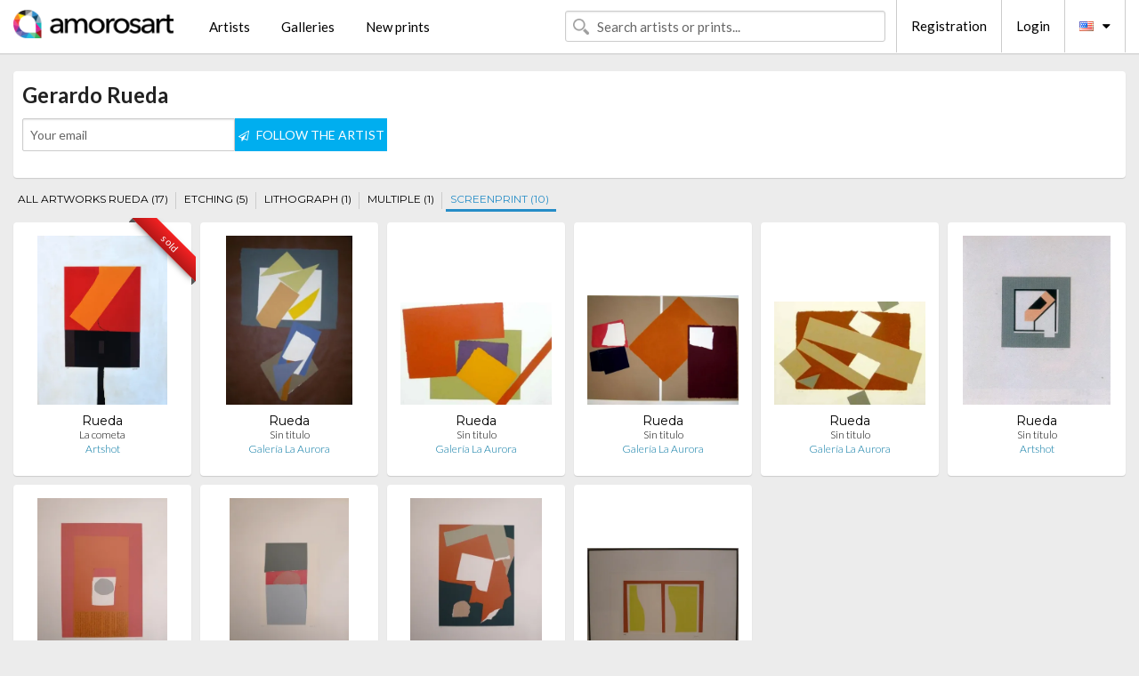

--- FILE ---
content_type: text/html; charset=UTF-8
request_url: https://en.amorosart.com/original-screenprint-rueda-3432-14-1.html
body_size: 2637
content:
<!doctype html>
<html class="no-js" lang="fr">
    <head>
        <meta charset="utf-8"/>
        <meta name="viewport" content="width=device-width, initial-scale=1.0" />
                <title>Gerardo Rueda original prints, lithographs and etchings on Amorosart</title>
                        <meta name="description" content="Rueda presented by Amorosart, available print list of Rueda and galleries selling works of the artist Gerardo Rueda. Biography and catalogues raisonnés" />
                        <meta name="keywords" content="gerardo, Rueda, Gerardo Rueda, Rueda lithographs, Rueda prints, Rueda etching" />
                <link rel="shortcut icon" type="image/x-icon" href="favicon.ico" />
        <link rel="icon" type="image/png" href="favicon.png" />
        <!-- css start -->
        <link href="https://fonts.googleapis.com/css?family=Lato:400,400italic,700,300,300italic,700italic,900,100,100italic,900italic" rel="stylesheet" type="text/css" />
        <link href="https://fonts.googleapis.com/css?family=Montserrat:400,700" rel="stylesheet" type="text/css" />
                        <link href="https://en.amorosart.com/build/page.min.css?v=1768486385" rel="stylesheet" type="text/css" />
                        <!-- css end -->
    </head>
    <body>
        <!-- header start -->
<!-- Google tag (gtag.js) -->
<script async src="https://www.googletagmanager.com/gtag/js?id=G-WCER4H6RP1"></script>
<script>
  window.dataLayer = window.dataLayer || [];
  function gtag(){dataLayer.push(arguments);}
  gtag('js', new Date());

  gtag('config', 'G-WCER4H6RP1');
  gtag('config', 'G-MFFEQ2MC4S');
</script>
<div class="top-bar">
    <div class="row">
        <div class="top-bar-left">
            <ul class="headerLeft">
                <li>
                    <a  href="https://en.amorosart.com/"><img class="header-logo" src="https://en.amorosart.com/assets/images/logoAmorosart.png" width="180"></a>
                </li>
                <a class="show-for-small-only" href="javascript:void();" onclick="$('.menu-mobile').slideToggle(200);"><i class="button-menu-mobile fa fa-bars noir s32"></i></a>
                <div class="header-search-mobile show-for-small-only">
                    <form>
                            <div class="column">
                                <input id="search-mobile" type="text" class="search-mobile s16 mag-search fontLato noir radius" placeholder="Search artists or prints..." data-source="https://en.amorosart.com/search.html" data-gallery="Galleries" data-artist="Artists" data-artwork="Artworks" />
                            </div>
                    </form>
                </div>
                <li>
                    <ul class="menu s15 fontLato noir hide-for-small-only">
                        <li><a href="https://en.amorosart.com/modern-contemporary-artists.html">Artists</a></li>
                        <li><a href="https://en.amorosart.com/galleries-original-prints.html">Galleries</a></li>
                        <li><a href="https://en.amorosart.com/prints-lithographs.html">New prints</a></li>
                    </ul>
                </li>
            </ul>
        </div>
        <div class="top-bar-right">
            <ul class="headerRight hide-for-small-only">  
                <li class="header-search">
                    <form>
                        <div class="row collapse postfix-round">
                            <div class="columns">
                                <input id="search" type="text" class="s15 fontLato noir radius mag-search" placeholder="Search artists or prints..."  data-source="https://en.amorosart.com/search.html" data-gallery="Galleries" data-artist="Artists" data-artwork="Artworks" />
                            </div>
                        </div>
                    </form>
                </li>
                <li class="header-links">
                    <ul class="menu s15 fontLato noir">
                        <li><a href="https://en.amorosart.com/signup.html">Registration</a></li><li><a href="https://en.amorosart.com/signin.html">Login</a></li><li><a id="bt-flags" href="#" onclick="$('#other-flags').slideToggle(100);"><i class="famfamfam-flags en mr10"></i><i class="fa fa-caret-down"></i></a>
                            <ul id="other-flags" class="fontLato s14">
                                                                                                <li><a href="https://www.amorosart.com/"><i class="famfamfam-flags fr mr5"></i></a></li>
                                                                                                                                                                                                <li><a href="https://es.amorosart.com/"><i class="famfamfam-flags es mr5"></i></a></li>
                                                                                                                                <li><a href="https://it.amorosart.com/"><i class="famfamfam-flags it mr5"></i></a></li>
                                                                                                                                <li><a href="https://de.amorosart.com/"><i class="famfamfam-flags de mr5"></i></a></li>
                                                                                                                                <li><a href="https://nl.amorosart.com/"><i class="famfamfam-flags nl mr5"></i></a></li>
                                                                                                                                <li><a href="https://pt.amorosart.com/"><i class="famfamfam-flags pt mr5"></i></a></li>
                                                                                                                                <li><a href="https://cn.amorosart.com/"><i class="famfamfam-flags cn mr5"></i></a></li>
                                                                                                                                <li><a href="https://jp.amorosart.com/"><i class="famfamfam-flags jp mr5"></i></a></li>
                                                                                                                                <li><a href="https://ru.amorosart.com/"><i class="famfamfam-flags ru mr5"></i></a></li>
                                                                                            </ul>
                        </li>
                    </ul>
                </li>
            </ul>
        </div>
    </div>
</div>
<div class="menu-mobile" style="display:none">
    <a href="https://en.amorosart.com/modern-contemporary-artists.html" class="fontLato">Artists</a>
    <a href="https://en.amorosart.com/galleries-original-prints.html" class="fontLato">Galleries</a>
    <a href="https://en.amorosart.com/prints-lithographs.html" class="fontLato">New prints</a>
    <a href="https://en.amorosart.com/signup.html" class="fontLato noir">Registration</a>
    <a href="https://en.amorosart.com/signin.html" class="fontLato noir">Login</a>
</div>
<div class="espace20"></div>
<!-- header end -->
        <!-- page start -->
<div class="row">
    <div class="column">
        <div class="columns bgBlanc p10">
                        <h1 class="fontLatoBold s24">Gerardo Rueda</h1>
            <p class="fontLato s14 mb10"></p>
            <form id="artist-index-subscribe" data-url="https://en.amorosart.com/artist/subscribe.html" data-method="post" data-success-title="Your email has been added to the artist list!" data-success-text="Click to continue">
                <input name="artist_id" type="hidden" value="3432" />
                <div class="columns artist-alert large-4 medium-6 end">
                    <div class="row collapse postfix-round">
                        <div class="large-7 medium-6 small-6 columns">
                            <input name="email" type="text" class="s14 fontLato noir" placeholder="Your email">
                            <small class="error-email hide"></small>
                        </div>
                        <div class="large-5 medium-6 small-6 columns">
                            <button type="submit" class="button postfix s14 fontLato blanc"><i class="fa fa-paper-plane-o mr5 s12"></i> FOLLOW THE ARTIST</button>
                        </div>
                    </div>
                </div>
            </form>
        </div>
    </div>
</div>
<div class="espace10"></div>
<div class="row">
    <div class="columns">
        <ul class="menuTechnique">
            <li><a class="" href="https://en.amorosart.com/prints-rueda-3432-1.html">ALL ARTWORKS RUEDA (17)</a></li>
                        <li><a class="" href="https://en.amorosart.com/original-etching-rueda-3432-8-1.html">ETCHING (5)</a></li>
                        <li><a class="" href="https://en.amorosart.com/original-lithograph-rueda-3432-10-1.html">LITHOGRAPH (1)</a></li>
                        <li><a class="" href="https://en.amorosart.com/original-multiple-rueda-3432-11-1.html">MULTIPLE (1)</a></li>
                        <li><a class="selected" href="https://en.amorosart.com/original-screenprint-rueda-3432-14-1.html">SCREENPRINT (10)</a></li>
                    </ul>
    </div>
</div>
<div class="espace15"></div>
<div class="row prints">
    <div class="column conteneur">
        <div class="row">
                                    <div class="colonnePrint columns large-2 medium-3 small-6 end alignC">
                <div class="boxPrint">
                                        <div class="ribbon"><span class="sold">sold</span></div>
         
                                <p class="alignPrints">
                        <a href="https://en.amorosart.com/artwork-rueda-la_cometa-139638.html" title="Screenprint Rueda - La cometa" class="lienPrints"><img class="borderPrints printsPlacement" src="https://en.amorosart.com/img/artworks/rueda-la-cometa-139638-450x450.webp" width="160" alt="Screenprint Rueda - La cometa" /></a></p>
                    <ul class="artisteOeuvreInfo">
                        <li class="fontMont s14 noir">Rueda</li>
                        <li class="fontLatoLight s12 noir"><a class="noir" href="https://en.amorosart.com/artwork-rueda-la_cometa-139638.html" title="Screenprint Rueda - La cometa">La cometa</a></li>
                        <li class="fontLatoLight s12 bleu"><a class="bleu" href="https://en.amorosart.com/gallery-prints-artshot-1146.html">Artshot</a></li>
                    </ul>
                </div>
            </div>
                        <div class="colonnePrint columns large-2 medium-3 small-6 end alignC">
                <div class="boxPrint">
                                        <p class="alignPrints">
                        <a href="https://en.amorosart.com/artwork-rueda-sin_titulo-73119.html" title="Screenprint Rueda - Sin titulo" class="lienPrints"><img class="borderPrints printsPlacement" src="https://en.amorosart.com/img/artworks/rueda-sin-titulo-73119-450x450.webp" width="160" alt="Screenprint Rueda - Sin titulo" /></a></p>
                    <ul class="artisteOeuvreInfo">
                        <li class="fontMont s14 noir">Rueda</li>
                        <li class="fontLatoLight s12 noir"><a class="noir" href="https://en.amorosart.com/artwork-rueda-sin_titulo-73119.html" title="Screenprint Rueda - Sin titulo">Sin titulo</a></li>
                        <li class="fontLatoLight s12 bleu"><a class="bleu" href="https://en.amorosart.com/gallery-prints-galería_la_aurora-831.html">Galería La Aurora</a></li>
                    </ul>
                </div>
            </div>
                        <div class="colonnePrint columns large-2 medium-3 small-6 end alignC">
                <div class="boxPrint">
                                        <p class="alignPrints">
                        <a href="https://en.amorosart.com/artwork-rueda-sin_titulo-73118.html" title="Screenprint Rueda - Sin titulo" class="lienPrints"><img class="borderPrints printsPlacement" src="https://en.amorosart.com/img/artworks/rueda-sin-titulo-73118-450x450.webp" width="160" alt="Screenprint Rueda - Sin titulo" /></a></p>
                    <ul class="artisteOeuvreInfo">
                        <li class="fontMont s14 noir">Rueda</li>
                        <li class="fontLatoLight s12 noir"><a class="noir" href="https://en.amorosart.com/artwork-rueda-sin_titulo-73118.html" title="Screenprint Rueda - Sin titulo">Sin titulo</a></li>
                        <li class="fontLatoLight s12 bleu"><a class="bleu" href="https://en.amorosart.com/gallery-prints-galería_la_aurora-831.html">Galería La Aurora</a></li>
                    </ul>
                </div>
            </div>
                        <div class="colonnePrint columns large-2 medium-3 small-6 end alignC">
                <div class="boxPrint">
                                        <p class="alignPrints">
                        <a href="https://en.amorosart.com/artwork-rueda-sin_titulo-73117.html" title="Screenprint Rueda - Sin titulo" class="lienPrints"><img class="borderPrints printsPlacement" src="https://en.amorosart.com/img/artworks/rueda-sin-titulo-73117-450x450.webp" width="160" alt="Screenprint Rueda - Sin titulo" /></a></p>
                    <ul class="artisteOeuvreInfo">
                        <li class="fontMont s14 noir">Rueda</li>
                        <li class="fontLatoLight s12 noir"><a class="noir" href="https://en.amorosart.com/artwork-rueda-sin_titulo-73117.html" title="Screenprint Rueda - Sin titulo">Sin titulo</a></li>
                        <li class="fontLatoLight s12 bleu"><a class="bleu" href="https://en.amorosart.com/gallery-prints-galería_la_aurora-831.html">Galería La Aurora</a></li>
                    </ul>
                </div>
            </div>
                        <div class="colonnePrint columns large-2 medium-3 small-6 end alignC">
                <div class="boxPrint">
                                        <p class="alignPrints">
                        <a href="https://en.amorosart.com/artwork-rueda-sin_titulo-73115.html" title="Screenprint Rueda - Sin titulo" class="lienPrints"><img class="borderPrints printsPlacement" src="https://en.amorosart.com/img/artworks/rueda-sin-titulo-73115-450x450.webp" width="160" alt="Screenprint Rueda - Sin titulo" /></a></p>
                    <ul class="artisteOeuvreInfo">
                        <li class="fontMont s14 noir">Rueda</li>
                        <li class="fontLatoLight s12 noir"><a class="noir" href="https://en.amorosart.com/artwork-rueda-sin_titulo-73115.html" title="Screenprint Rueda - Sin titulo">Sin titulo</a></li>
                        <li class="fontLatoLight s12 bleu"><a class="bleu" href="https://en.amorosart.com/gallery-prints-galería_la_aurora-831.html">Galería La Aurora</a></li>
                    </ul>
                </div>
            </div>
                        <div class="colonnePrint columns large-2 medium-3 small-6 end alignC">
                <div class="boxPrint">
                                        <p class="alignPrints">
                        <a href="https://en.amorosart.com/artwork-rueda-sin_título-42202.html" title="Screenprint Rueda - Sin título" class="lienPrints"><img class="borderPrints printsPlacement" src="https://en.amorosart.com/img/artworks/rueda-sin-titulo-42202-450x450.webp" width="160" alt="Screenprint Rueda - Sin título" /></a></p>
                    <ul class="artisteOeuvreInfo">
                        <li class="fontMont s14 noir">Rueda</li>
                        <li class="fontLatoLight s12 noir"><a class="noir" href="https://en.amorosart.com/artwork-rueda-sin_título-42202.html" title="Screenprint Rueda - Sin título">Sin título</a></li>
                        <li class="fontLatoLight s12 bleu"><a class="bleu" href="https://en.amorosart.com/gallery-prints-artshot-1146.html">Artshot</a></li>
                    </ul>
                </div>
            </div>
                        <div class="colonnePrint columns large-2 medium-3 small-6 end alignC">
                <div class="boxPrint">
                                        <p class="alignPrints">
                        <a href="https://en.amorosart.com/artwork-rueda-st-36246.html" title="Screenprint Rueda - S.T" class="lienPrints"><img class="borderPrints printsPlacement" src="https://en.amorosart.com/img/artworks/rueda-st-36246-450x450.webp" width="160" alt="Screenprint Rueda - S.T" /></a></p>
                    <ul class="artisteOeuvreInfo">
                        <li class="fontMont s14 noir">Rueda</li>
                        <li class="fontLatoLight s12 noir"><a class="noir" href="https://en.amorosart.com/artwork-rueda-st-36246.html" title="Screenprint Rueda - S.T">S.T</a></li>
                        <li class="fontLatoLight s12 bleu"><a class="bleu" href="https://en.amorosart.com/gallery-prints-galería_varron-1079.html">Galería Varron</a></li>
                    </ul>
                </div>
            </div>
                        <div class="colonnePrint columns large-2 medium-3 small-6 end alignC">
                <div class="boxPrint">
                                        <p class="alignPrints">
                        <a href="https://en.amorosart.com/artwork-rueda-sin_título-36245.html" title="Screenprint Rueda - Sin Título" class="lienPrints"><img class="borderPrints printsPlacement" src="https://en.amorosart.com/img/artworks/rueda-sin-titulo-36245-450x450.webp" width="160" alt="Screenprint Rueda - Sin Título" /></a></p>
                    <ul class="artisteOeuvreInfo">
                        <li class="fontMont s14 noir">Rueda</li>
                        <li class="fontLatoLight s12 noir"><a class="noir" href="https://en.amorosart.com/artwork-rueda-sin_título-36245.html" title="Screenprint Rueda - Sin Título">Sin Título</a></li>
                        <li class="fontLatoLight s12 bleu"><a class="bleu" href="https://en.amorosart.com/gallery-prints-galería_varron-1079.html">Galería Varron</a></li>
                    </ul>
                </div>
            </div>
                        <div class="colonnePrint columns large-2 medium-3 small-6 end alignC">
                <div class="boxPrint">
                                        <p class="alignPrints">
                        <a href="https://en.amorosart.com/artwork-rueda-sin_título-36244.html" title="Screenprint Rueda - Sin Título" class="lienPrints"><img class="borderPrints printsPlacement" src="https://en.amorosart.com/img/artworks/rueda-sin-titulo-36244-450x450.webp" width="160" alt="Screenprint Rueda - Sin Título" /></a></p>
                    <ul class="artisteOeuvreInfo">
                        <li class="fontMont s14 noir">Rueda</li>
                        <li class="fontLatoLight s12 noir"><a class="noir" href="https://en.amorosart.com/artwork-rueda-sin_título-36244.html" title="Screenprint Rueda - Sin Título">Sin Título</a></li>
                        <li class="fontLatoLight s12 bleu"><a class="bleu" href="https://en.amorosart.com/gallery-prints-galería_varron-1079.html">Galería Varron</a></li>
                    </ul>
                </div>
            </div>
                        <div class="colonnePrint columns large-2 medium-3 small-6 end alignC">
                <div class="boxPrint">
                                        <p class="alignPrints">
                        <a href="https://en.amorosart.com/artwork-rueda-sin_título-36243.html" title="Screenprint Rueda - Sin Título" class="lienPrints"><img class="borderPrints printsPlacement" src="https://en.amorosart.com/img/artworks/rueda-sin-titulo-36243-450x450.webp" width="160" alt="Screenprint Rueda - Sin Título" /></a></p>
                    <ul class="artisteOeuvreInfo">
                        <li class="fontMont s14 noir">Rueda</li>
                        <li class="fontLatoLight s12 noir"><a class="noir" href="https://en.amorosart.com/artwork-rueda-sin_título-36243.html" title="Screenprint Rueda - Sin Título">Sin Título</a></li>
                        <li class="fontLatoLight s12 bleu"><a class="bleu" href="https://en.amorosart.com/gallery-prints-galería_varron-1079.html">Galería Varron</a></li>
                    </ul>
                </div>
            </div>
                                </div>
    </div>
</div>
<div class="espace20 hide-for-small-only"></div>
<div class="row hide-for-small-only">
    <div class="column fontLato s12">
            </div>
</div>
<div class="espace20"></div>
<!-- page end -->        <!-- footer start -->
<div class="espace40"></div>
<div class="pied">
    <div class="row">
        <div class="columns s12 fontLatoLight s12 l120 blanc alignC">Copyright Amorosart 2008 - 2026 - CNIL n° : 1301442 - <a href="https://en.amorosart.com/glossary-prints.html">Glossary</a> - <a href="https://en.amorosart.com/faq-prints.html">F.a.q</a></div>
    </div>
</div>
<!-- footer end -->        <!-- js start -->
                        <script src="https://en.amorosart.com/build/page.min.js?v=1768486385" ></script>
                <script src="https://en.amorosart.com/assets/js/artist_index.js?v=1768486385" ></script>
                        <script>
            $(document).foundation();
        </script>
        <!-- js end -->
    </body>
</html>
